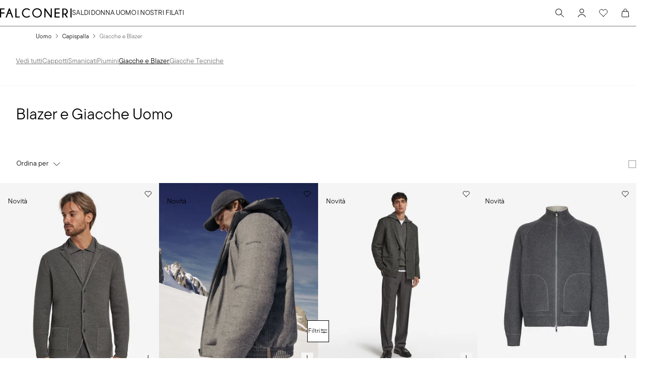

--- FILE ---
content_type: image/svg+xml
request_url: https://caas.production.calzedonia.coremedia.cloud/caas/v1/media/6811102/data/75f953bdb192b98afb786af6fa607b40/facebook.svg
body_size: 82
content:
<svg width="16" height="17" viewBox="0 0 16 17" fill="none" xmlns="http://www.w3.org/2000/svg">
<path d="M9.22501 9.85481H10.975L11.675 7.05481H9.22501V5.65481C9.22501 4.93381 9.22501 4.25481 10.625 4.25481H11.675V1.90281C11.4468 1.87271 10.5851 1.80481 9.67511 1.80481C7.77461 1.80481 6.42501 2.96471 6.42501 5.09481V7.05481H4.32501V9.85481H6.42501V15.8048H9.22501V9.85481Z" fill="black"/>
</svg>


--- FILE ---
content_type: application/javascript; charset=utf8
request_url: https://www.falconeri.com/mobify/bundle/470/pages-product-list.js
body_size: 12033
content:
"use strict";(self.__LOADABLE_LOADED_CHUNKS__=self.__LOADABLE_LOADED_CHUNKS__||[]).push([[7928],{14207:(e,t,r)=>{r.d(t,{A:()=>g});var n=r(77810),a=r(54752),l=r(75826),o=r.n(l),i=r(34692),c=r(83877),s=r(95761),u=r(4026),d=r(73448),p=r(56516);const m=n.memo(function(e){var t,r,l;const{category:o,productSearch:m,searchQuery:g}=e,y=(0,p._)(),{formatMessage:f}=(0,i.A)(),{app:{sites:v=[]},customParams:h}=(0,u.getConfig)(),{buildUrl:b,locale:E}=(0,c.A)(),O=`https://${h.currentHost}/${E.alias}`,S=[(null==o?void 0:o.c_seoUrlPathname)||(null==o?void 0:o.seoUrlPathname),(null==o?void 0:o.id)||(null==o?void 0:o.cgid),null==o?void 0:o.c_categoryPath].some(e=>"string"==typeof e&&e.toLowerCase().includes("bytype"));return n.createElement(a.m,{key:o?o.id:g},n.createElement("link",{rel:"preconnect",href:y}),n.createElement("link",{rel:"preconnect",href:h.bffUrl}),(0,s.X0)((null==m||null===(t=m.hits)||void 0===t?void 0:t.length)>0?null==m||null===(r=m.hits[0])||void 0===r?void 0:r.c_pageMetaTagRule:[],null!=o&&o.pageTitle?o.pageTitle:(0,s.Hr)(null==o?void 0:o.c_breadCrumbs),null!=o&&o.pageDescription?o.pageDescription:f(d.QY),O,b),S&&n.createElement("meta",{name:"robots",content:"noindex, follow"}),(null==o?void 0:o.pageKeywords)&&n.createElement("meta",{name:"keywords",content:o.pageKeywords}),null==o||null===(l=o.c_alternatePages)||void 0===l?void 0:l.map(e=>{e.lang=e.lang.replace("_","-");let t=e.url.match(/https:\/\/[a-zA-Z0-9-./]*\/(falconeri-.{2})\/.*/),r=v.find(e=>e.id===t[1]),a=null==r?void 0:r.alias,l=null==r?void 0:r.l10n.supportedLocales.find(t=>t.id===e.lang),o=null!=l&&l.alias?l.alias.toLowerCase():"";if(!o)return;let i=(null==r?void 0:r.l10n.defaultLocale)!==(null==l?void 0:l.id)&&a?a+"/"+o:o;if(!i)return;let c=e.url.replace(/https:\/\/[a-zA-Z0-9-./]*\/falconeri-.{2}\/(.*)/,`https://${h.currentHost}/${i}/$1`);return n.createElement("link",{rel:"alternate",hrefLang:e.lang,href:c,key:e.lang})}))},(e,t)=>{var r,n;return(null===(r=e.category)||void 0===r?void 0:r.id)===(null===(n=t.category)||void 0===n?void 0:n.id)&&e.searchQuery===t.searchQuery});m.propTypes={category:o().object,productSearch:o().object,searchQuery:o().string},m.getTemplateName=()=>"product-list-helmet";const g=m},16515:(e,t,r)=>{r.d(t,{A:()=>C});var n=r(77810),a=r(75826),l=r.n(a),o=r(59146),i=r(38869),c=r(68175),s=r(64180),u=r(77182),d=r(96182),p=r(21052);function m(e,t){var r=Object.keys(e);if(Object.getOwnPropertySymbols){var n=Object.getOwnPropertySymbols(e);t&&(n=n.filter(function(t){return Object.getOwnPropertyDescriptor(e,t).enumerable})),r.push.apply(r,n)}return r}function g(e){for(var t=1;t<arguments.length;t++){var r=null!=arguments[t]?arguments[t]:{};t%2?m(Object(r),!0).forEach(function(t){(0,c.A)(e,t,r[t])}):Object.getOwnPropertyDescriptors?Object.defineProperties(e,Object.getOwnPropertyDescriptors(r)):m(Object(r)).forEach(function(t){Object.defineProperty(e,t,Object.getOwnPropertyDescriptor(r,t))})}return e}const y=({category:e,productSearchResult:t})=>{var r,a,l,i;const[c,m]=(0,n.useState)("gridLayout"),y=(0,u.o)("Longform",{variant:c}),f=(0,d.A)({base:!1,lg:!0}),v=!!(null!=e&&e.c_seoTextCategoryPageTitle||null!=e&&e.name),h=!(null==t||null===(r=t.hits)||void 0===r||null===(a=r[0])||void 0===a||!a.c_seo);let b=0,E=0;return(0,n.useLayoutEffect)(()=>{const e=document.querySelector(".ca-toggle-button-container"),t=document.querySelectorAll(".ca-expandable .cell.large-6");if(e){if(m("singleColumn"),t&&t.length>2){for(let e=0;e<2;e++)b+=t[e].getBoundingClientRect().height;for(let e=0;e<t.length;e++)E+=t[e].getBoundingClientRect().height;b+=32,E+=32*(t.length-1)}document.querySelector(".ca-expandable").style.height=b+"px"}else h||m("singleColumn");const r=document.querySelector(".ca-toggle-button-expand"),n=document.querySelector(".ca-toggle-button-collapse");r&&(r.classList.remove("hide"),n.classList.add("hide"),r.addEventListener("click",function(){document.querySelector(".ca-expandable").style.height=E+"px",n.classList.remove("hide"),r.classList.add("hide")}),n.addEventListener("click",function(){document.querySelector(".ca-expandable").style.height=b+"px",r.classList.remove("hide"),n.classList.add("hide")}))},[c,f,t]),e||t?n.createElement(n.Fragment,null,n.createElement(o.a,(0,s.A)({as:"section","aria-labelledby":v?"seo-longform-collection-title":void 0,className:"seo-longform-collection"},y.outerContainer,{"data-testid":"seo-longform-from-content"}),n.createElement(o.a,y.singleLayoutBox,n.createElement(o.a,y.introContent,v&&n.createElement(p.E,(0,s.A)({as:"h2",id:"seo-longform-collection-title",className:"category-title"},y.introTitle,{"data-testid":"seo-longform-from-content-title"}),(null==e?void 0:e.c_seoTextCategoryPageTitle)||(null==e?void 0:e.name)),(null==e?void 0:e.description)&&n.createElement(p.E,(0,s.A)({className:"category-description"},y.introDescription,{"data-testid":"seo-longform-from-content-description"}),null==e?void 0:e.description)),h&&n.createElement(o.a,{"data-testid":"seo-longform-from-content-details",__css:g(g({},y.detailsGridContent),y.details),dangerouslySetInnerHTML:{__html:null==t||null===(l=t.hits)||void 0===l||null===(i=l[0])||void 0===i?void 0:i.c_seo}})))):null},f=y;y.propTypes={category:l().object,productSearchResult:l().object};var v=r(54752),h=r(9e4),b=r(59557),E=r(60115),O=r(77397);function S(e,t){var r=Object.keys(e);if(Object.getOwnPropertySymbols){var n=Object.getOwnPropertySymbols(e);t&&(n=n.filter(function(t){return Object.getOwnPropertyDescriptor(e,t).enumerable})),r.push.apply(r,n)}return r}function A(e){for(var t=1;t<arguments.length;t++){var r=null!=arguments[t]?arguments[t]:{};t%2?S(Object(r),!0).forEach(function(t){(0,c.A)(e,t,r[t])}):Object.getOwnPropertyDescriptors?Object.defineProperties(e,Object.getOwnPropertyDescriptors(r)):S(Object(r)).forEach(function(t){Object.defineProperty(e,t,Object.getOwnPropertyDescriptor(r,t))})}return e}const P=({productSearchResult:e})=>{const t=(0,u.V)("FaqAccordion"),[r,a]=(0,n.useState)(!1);let l=[],i="";const c=[],[d,m]=(0,n.useState)({"@context":"http://schema.org","@type":"FAQPage"});return(0,n.useEffect)(()=>{const e=document.querySelector(".ca-faq-title");e&&(i=e.innerText);const t=document.querySelector(".ca-faq-section");if(t){t.style.display="none";const e=document.querySelectorAll(".ca-faq-section .accordion-item .accordion-title"),o=document.querySelectorAll(".ca-faq-section .accordion-item .accordion-content");for(let t=0;t<e.length;t++){var r,n;l.push({id:"faqAccordion-"+t,title:e[t].innerHTML,content:o[t].innerHTML});let a="";o[t].querySelectorAll("p").forEach(e=>{a+=(null==e?void 0:e.innerText)+" "}),c.push({"@type":"Question",name:null===(r=e[t].querySelector(".accordion-title-cell"))||void 0===r?void 0:r.innerText,acceptedAnswer:{"@type":"Answer",text:null===(n=a)||void 0===n?void 0:n.trim()}})}m(e=>A(A({},e),{},{mainEntity:c})),a({array:l,title:i})}},[e]),!1!==r&&n.createElement(o.a,{as:"section","aria-labelledby":"faq-title","data-testid":"plp-faq-accordion"},n.createElement(v.m,null,n.createElement("script",{type:"application/ld+json"},JSON.stringify(d,null,2))),n.createElement(b.A,{variant:"faq_accordion"},n.createElement(h.E,t.container,n.createElement(p.E,(0,s.A)({as:"div",id:"faq-title"},t.title),r.title),n.createElement(E.A,{data:r.array,variant:"faq",renderItem:e=>n.createElement(O.A,{key:e.id,title:e.title,variant:"text",titleAsType:"div",variantIcon:"default",panelData:e.content})}))))},_=P;P.propTypes={productSearchResult:l().object};const w=({coreMediaContent:e,category:t,productSearchResult:r})=>{const a=(0,n.useMemo)(()=>{var t,r,n;return null==e||null===(t=e.content)||void 0===t||null===(r=t.categoryAugmentationBySegment)||void 0===r||null===(n=r.grid)||void 0===n?void 0:n.placements.find(e=>"seo-placement"===e.name)},[]),l=(0,n.useMemo)(()=>(null==a?void 0:a.items.length)>0,[]);return n.createElement(n.Fragment,null,l?n.createElement(o.a,{as:"section","aria-labelledby":"section-title","data-testid":"longform"},n.createElement(i.A,{content:e,placement:"seo-placement"})):n.createElement(n.Fragment,null,n.createElement(f,{category:t,productSearchResult:r}),n.createElement(_,{productSearchResult:r})))},C=w;w.propTypes={coreMediaContent:l().object,category:l().object,productSearchResult:l().object}},51405:(e,t,r)=>{r.d(t,{A:()=>o});var n=r(77810),a=r(7195),l=r(22725);const o=({isSearch:e=null,categoryBreadCrumb:t=[],customer:r={},basket:o={},wishListTotalItems:i=null,category:c={}})=>{const[s,u]=(0,n.useState)(!0),d=!!(0,l.gw)("wSetup"),{analyticsWebEventWSetup:p,analyticsUpdateWebEventWSetup:m}=(0,a.A)(),g=t.length>0;return(0,n.useEffect)(()=>{(s||!d)&&(e||g)&&r&&o&&void 0!==i?(p({customer:r,categoryTree:t,basket:o,wishListTotalItems:i}),u(!1)):d&&g&&m({categoryTree:t})},[e,c,null==r?void 0:r.customerType,o,i,d]),{firstRenderWSetup:s,shouldSendAnalyticsEvent:e=>function(e,t){return!!e&&!t}(e,s)}}},96071:(e,t,r)=>{r.r(t),r.d(t,{default:()=>yt});var n=r(64180),a=r(68175),l=r(28407),o=r(18801),i=r(77810),c=r(75826),s=r.n(c),u=r(80243),d=r(64965),p=r(41863),m=r(4026),g=r(18965),y=r(77182),f=r(96182),v=r(59146),h=r(21052),b=r(10551),E=r(51405),O=r(28447),S=r(34692),A=r(79637),P=r(28137),_=r(12375),w=r(58059),C=r(60115),T=r(77397),j=r(7195),L=r(46686);function I(e,t){var r=Object.keys(e);if(Object.getOwnPropertySymbols){var n=Object.getOwnPropertySymbols(e);t&&(n=n.filter(function(t){return Object.getOwnPropertyDescriptor(e,t).enumerable})),r.push.apply(r,n)}return r}function k(e){for(var t=1;t<arguments.length;t++){var r=null!=arguments[t]?arguments[t]:{};t%2?I(Object(r),!0).forEach(function(t){(0,a.A)(e,t,r[t])}):Object.getOwnPropertyDescriptors?Object.defineProperties(e,Object.getOwnPropertyDescriptors(r)):I(Object(r)).forEach(function(t){Object.defineProperty(e,t,Object.getOwnPropertyDescriptor(r,t))})}return e}const R=({refinements:e,selectedOptions:t=[],setSelectedOptions:r,manageRefinementValues:n,showLoyaltyContent:a})=>{const{analyticsEventSearchFilterRemoveItem:l}=(0,j.A)(),o=null==e?void 0:e.some(e=>"c_isClub"===(null==e?void 0:e.attributeId)),c=e=>{const r=null==t?void 0:t.findIndex(t=>t.attributeId===e),n=-1!==r?t[r].values:[];if(n)return n.map(e=>e).join(", ")},s=(e,t)=>{var a;r((r=[])=>{const n=null==r?void 0:r.findIndex(e=>e.attributeId===t),o=-1!==n?r[n].values:[];if(-1!==n)if(o.includes(e)){const i=null==o?void 0:o.filter(t=>t!==e);a=0===i.length?r.filter((e,t)=>t!==n):r.map((e,t)=>t===n?k(k({},e),{},{values:i}):e),l({action:L.el.REMOVE,category:t,filter:e})}else a=r.map((t,r)=>r===n?k(k({},t),{},{values:[...o,e]}):t);else a=[...r,{attributeId:t,values:[e]}];return a}),n(a),u(a,t)},u=(e,t)=>{document.querySelectorAll('input[type="checkbox"]').forEach(r=>{(null==e?void 0:e.some(e=>e.attributeId===t&&e.values.includes(r.value)))?r.setAttribute("checked",""):r.removeAttribute("checked")})},d=e=>e.replaceAll(" ","-").toLowerCase();return i.createElement(i.Fragment,null,i.createElement(C.A,{variant:"filters_list",data:e,"data-testid":"refinement-filters-list",renderItem:e=>{var t;const r=(null==e||null===(t=e.values)||void 0===t?void 0:t.length)>10?2:1;return i.createElement(i.Fragment,{key:null==e?void 0:e.attributeId},"c_isClub"!=(null==e?void 0:e.attributeId)?i.createElement(T.A,{key:null==e?void 0:e.attributeId,title:null==e?void 0:e.label,titleAsType:"h2",itemPreview:c(null==e?void 0:e.attributeId),variantIcon:"plus",panelLayout:"grid",panelLayoutGridColumns:r,panelData:null==e?void 0:e.values,panelRenderItem:t=>i.createElement(i.Fragment,{key:t.label},i.createElement(w.S,{id:`checkbox-filter-${d(t.label)}`,name:d(t.label),value:t.label,autoComplete:"off",onChange:()=>s(t.label,null==e?void 0:e.attributeId),"data-testid":`refinement-filter-${null==e?void 0:e.attributeId}`},t.value))}):null)}}),a&&o&&i.createElement(w.S,{id:"checkbox-filter-club",name:"filter-club",variant:"filters_list",value:"Falconeri Club Exclusives",isChecked:t&&(null===(m=t.find(e=>"c_isClub"===e.attributeId))||void 0===m?void 0:m.values.includes("true"))||!1,autoComplete:"off",onChange:()=>s("true","c_isClub")},i.createElement(p.A,{id:"filters.falconeri.club.exclusives",defaultMessage:[{type:0,value:"Falconeri Club Exclusives"}]})));var m},x=R;R.propTypes={refinements:s().array,selectedOptions:s().array,setSelectedOptions:s().func,manageRefinementValues:s().func,showLoyaltyContent:s().bool};const D=({handleApplyFilters:e,handleResetFilters:t})=>i.createElement(i.Fragment,null,i.createElement(P.$,{variant:"primary_button_outline_black",onClick:e,"data-testid":"apply-filters"},i.createElement(p.A,{defaultMessage:[{type:0,value:"Apply filters"}],id:"drawer.refinement.footer.filters.apply"})),i.createElement(P.$,{variant:"secondary_button_black_14",onClick:t,"data-testid":"reset-all"},i.createElement(p.A,{defaultMessage:[{type:0,value:"Reset all"}],id:"drawer.refinement.footer.filters.reset"}))),F=D;D.propTypes={handleApplyFilters:s().func,handleResetFilters:s().func};var M=r(536),$=r(83877),U=r(1714);var q=r(59661),V=r(73448);function B(e,t){var r=Object.keys(e);if(Object.getOwnPropertySymbols){var n=Object.getOwnPropertySymbols(e);t&&(n=n.filter(function(t){return Object.getOwnPropertyDescriptor(e,t).enumerable})),r.push.apply(r,n)}return r}function z(e){for(var t=1;t<arguments.length;t++){var r=null!=arguments[t]?arguments[t]:{};t%2?B(Object(r),!0).forEach(function(t){(0,a.A)(e,t,r[t])}):Object.getOwnPropertyDescriptors?Object.defineProperties(e,Object.getOwnPropertyDescriptors(r)):B(Object(r)).forEach(function(t){Object.defineProperty(e,t,Object.getOwnPropertyDescriptor(r,t))})}return e}const N={parseBooleans:!0,parseNumbers:!0},W=(e=V.mJ,t=!0)=>{const{search:r}=(0,d.zy)();return e.limit=V.SP,[z(z({},e),H(r.substring(1),t)),{stringify:G,parse:H}]},G=e=>{let t=z({},e);return delete t._refine,t.refine=Object.keys(t.refine).map(e=>q.stringify({[e]:t.refine[e]},{arrayFormat:"separator",arrayFormatSeparator:"|",encode:!1})),t=q.stringify(t),t},H=(e,t=!0)=>{const r=q.parse(e,N);return r.refine=Array.isArray(r.refine)?r.refine:[r.refine].filter(Boolean),t&&(r._refine=r.refine,r.refine=r.refine.reduce((e,t)=>z(z({},e),q.parse(t,z(z({},N),{},{parseNumbers:!1,arrayFormat:"separator",arrayFormatSeparator:"|"}))),{})),r};var Q=r(41676),K=r(684);function X(e,t){var r=Object.keys(e);if(Object.getOwnPropertySymbols){var n=Object.getOwnPropertySymbols(e);t&&(n=n.filter(function(t){return Object.getOwnPropertyDescriptor(e,t).enumerable})),r.push.apply(r,n)}return r}function Z(e){for(var t=1;t<arguments.length;t++){var r=null!=arguments[t]?arguments[t]:{};t%2?X(Object(r),!0).forEach(function(t){(0,a.A)(e,t,r[t])}):Object.getOwnPropertyDescriptors?Object.defineProperties(e,Object.getOwnPropertyDescriptors(r)):X(Object(r)).forEach(function(t){Object.defineProperty(e,t,Object.getOwnPropertyDescriptor(r,t))})}return e}const J=({isOpen:e,onClose:t,refinements:r,selectedRefinementValues:n,isSearch:a,categorySeoUrlPathname:l})=>{const[o,c]=(0,i.useState)([]),[s,u]=(0,i.useState)(""),[m,g]=(0,i.useState)(!1),[y,{stringify:v}]=W(),h=(0,d.g)(),b=(()=>{const e=(0,d.W6)(),{site:t,locale:r,buildUrl:n}=(0,$.A)();return(0,i.useCallback)((t,r="push",...a)=>{const l=n((0,U.zo)(t));e[r]("/"===t?"/":l,...a)},[r,t])})(),{analyticsEventSearchFilter:E}=(0,j.A)(),O=(0,Q.A)(),{localeAliasUpperCase:S}=(0,K._)(),A="UK"===S?"GB":S;(0,i.useEffect)(()=>{O.getCustomPreference("countriesWithoutLoyalty").then(e=>{const t=void 0===JSON.parse(e||{})[A];g(t)})},[]);const P=(0,f.A)({base:!1,lg:!0}),_=()=>{const e=Z(Z({},y),{},{refine:[]}),t=a?`/search?${v(e)}`:`${l}?${v(e)}`;b(t),u("")};return i.createElement(M.A,{id:"plp-refinement-filter",variant:"filters",isFullHeight:!!P,placement:P?"right":"bottom",isOpen:e,onClose:t,title:i.createElement(p.A,{defaultMessage:[{type:0,value:"Filtri"}],id:"drawer.refinements.title"}),body:i.createElement(x,{refinements:r,manageRefinementValues:e=>{const t=Z({},y);delete t.offset;const r={};e.forEach(e=>{r[e.attributeId]=e.values,t.refine=r});const n=`?${v(t)}`,o=a?`/search${n}`:l?`${l}${n}`:`/category/${h.categoryId}${n}`;u(o)},selectedRefinementValues:n,selectedOptions:o,setSelectedOptions:c,showLoyaltyContent:m}),footer:i.createElement(F,{handleApplyFilters:()=>{const e=o.map(e=>e.attributeId),r=o.map(e=>e.values);E({action:L.el.SELECT,category:e,filter:r}),o.length>0?b(s):_(),t()},handleResetFilters:()=>{E({action:L.el.REMOVE_ALL_FILTERS,category:o}),c(),_(),t()}})})},Y=J;J.propTypes={isOpen:s().bool,onClose:s().func,refinements:s().array,selectedRefinementValues:s().oneOfType([s().array,s().object]),isSearch:s().bool,categorySeoUrlPathname:s().string};const ee=({refinements:e,selectedRefinementValues:t,isSearch:r,categorySeoUrlPathname:a})=>{const{isOpen:l,onOpen:o,onClose:c}=(0,A.j)(),s=(0,y.V)("RefinementButton"),{formatMessage:u}=(0,S.A)();(0,i.useEffect)(()=>{const e=document.querySelector("#promo-strip-multipages");l?e&&e.classList.add("low_zIndex"):e&&e.classList.remove("low_zIndex")},[l]);const d=u({defaultMessage:[{type:0,value:"Filtri"}],id:"button.refinement.label"});return e&&0!==e.length?i.createElement(i.Fragment,null,i.createElement(P.$,(0,n.A)({variant:"filters_sticky","aria-label":d,rightIcon:i.createElement(_.A,{name:"filters",size:16})},s.button,{onClick:o,"data-testid":"plp-refinement-button"}),d),i.createElement(Y,{isOpen:l,onClose:c,refinements:e,selectedRefinementValues:t,isSearch:r,categorySeoUrlPathname:a})):null},te=ee;ee.propTypes={refinements:s().array,selectedRefinementValues:s().oneOfType([s().array,s().object]),isSearch:s().bool,categorySeoUrlPathname:s().string};var re=r(72176),ne=r(16838),ae=r(98725);const le=({categories:e})=>{const t=(0,y.V)("CategoryStrip"),{analyticsEventSearchFilterCategory:r}=(0,j.A)(),{buildUrl:a}=(0,$.A)();if(!e||0===e.length)return null;const l=(e,t)=>{const r=e||encodeURI(`/category/${t}`);return a(r)},o=null==e?void 0:e.map(({displayValue:e,c_seoUrlPathname:a,id:o,selected:c})=>{const s=c;return i.createElement(re.ck,(0,n.A)({key:e},t.list_item,{"data-testid":"categories-strip-list-item"}),i.createElement(ae.A,{to:l(a,o),label:e,variant:"category_strip",color:s?"text.text-black":"text.text-grey",onClick:()=>{r({category:e})}}),s&&i.createElement(ne.s,{as:"span"},i.createElement(p.A,{defaultMessage:[{type:0,value:"Opzione selezionata"}],id:"footer.modal.option.selected"})))});return i.createElement(v.a,(0,n.A)({as:"section"},t.container,{"data-testid":"categories-strip"}),i.createElement(ne.s,{as:"p",id:"title"},i.createElement(p.A,{defaultMessage:[{type:0,value:"Scegli una categoria"}],id:"category.strip.accessible.title"})),e.length>0?i.createElement(re.B8,(0,n.A)({"aria-labelledby":"title"},t.list,{className:"scrollbar-hidden",tabIndex:0}),o):null)},oe=le;le.propTypes={categories:s().array};var ie=r(67234);const ce=({children:e})=>{const t=(0,y.o)("GridStrip");return i.createElement(v.a,(0,n.A)({},t.container,{className:"gridStrip"}),i.createElement(ie.s,t.controls,e))},se=ce;ce.propTypes={children:s().node};var ue=r(69756),de=r(770),pe=r(34927),me=r(70895),ge=r(70273);const ye=({label:e,defaultValue:t,optionsGroup:r,onChange:n})=>{if(!r||0===r.length)return null;const a=null==r?void 0:r.map(({id:e,label:t})=>i.createElement(ue.k,{key:e,value:e,icon:i.createElement(_.A,{name:"check"})},t));return i.createElement(de.W,{id:"order-dropdown-desktop",variant:"order_by"},({isOpen:r})=>i.createElement(i.Fragment,null,i.createElement(pe.I,{as:P.$,rightIcon:r?i.createElement(_.A,{name:"chevron_up",size:16}):i.createElement(_.A,{name:"chevron_down",size:16}),variant:"order_by_menu_button"},e),i.createElement(me.c,{motionProps:{initial:{opacity:0,scale:1},animate:{opacity:1,scale:1},exit:{opacity:0,scale:1},transition:{duration:0}}},i.createElement(ge.i,{defaultValue:t,type:"radio",onChange:e=>n(e)},a))))},fe=ye;ye.propTypes={label:s().string,defaultValue:s().string,optionsGroup:s().array,onChange:s().func};var ve=r(28156),he=r(83609),be=r(44075),Ee=r(5444),Oe=r(1194),Se=r(95323);const Ae=({label:e,optionsGroup:t,defaultValue:r,onChange:n})=>{const a=(0,y.o)("GridStrip"),{isOpen:l,onOpen:o,onClose:c}=(0,A.j)(),s=null==t?void 0:t.map(({id:e,label:t})=>i.createElement(P.$,{key:e,id:e,variant:"order_by",color:r===e?"text.text-black":"text.text-grey",rightIcon:r===e?i.createElement(_.A,{name:"check"}):null,onClick:e=>{n(e.target.id),c()}},t));return t&&0!==t.length?i.createElement(i.Fragment,null,i.createElement(P.$,{variant:"order_by_menu_button",rightIcon:i.createElement(_.A,{name:l?"chevron_up":"chevron_down",size:16}),onClick:o,"data-testid":"order-dropdown-mobile"},e),i.createElement(ve._s,{variant:"order_by",placement:"bottom",placementVariant:"bottom",onClose:c,isOpen:l,id:"order-dropdown-mobile-drawer"},i.createElement(he.m,null),i.createElement(be.z,null,i.createElement(Ee.r,null,e),i.createElement(Oe.s,null),i.createElement(Se.c,null,i.createElement(ie.s,a.options_group,s))))):null},Pe=Ae;Ae.propTypes={label:s().string,defaultValue:s().string,optionsGroup:s().array,onChange:s().func},r(33283),r(32966),r(73061);var _e=r(5248);const we=({sortingOptions:e=[]})=>{const t=(0,f.A)({base:!1,md:!0}),[r,n]=(0,i.useState)(null),a=(0,d.W6)(),l=(({options:e=[]})=>{const t=(0,d.zy)();return(0,i.useMemo)(()=>(0,U.ct)(`${t.pathname}${t.search}`,"sort",e.map(({id:e})=>e),{offset:0}),[t.pathname,t.search,e])})({options:e}),{formatMessage:o}=(0,S.A)(),{analyticsEventGeneric:c}=(0,j.A)(),s=o({defaultMessage:[{type:0,value:"Order by"}],id:"order.by.label"});function u(t){var r,o;n(t),c({eventID:"18",eventName:"listing_sort_by",params:{type:(0,_e.LK)(t)}});const i=(s=t,null==e?void 0:e.findIndex(e=>(null==e?void 0:e.id)===s));var s;-1!==i&&a.replace(l[i],{position:null==a||null===(r=a.location)||void 0===r||null===(o=r.state)||void 0===o?void 0:o.position})}return e&&0!==e.length?i.createElement(v.a,{"data-testid":"order-dropdown"},t?i.createElement(fe,{label:s,defaultValue:r,optionsGroup:e,onChange:u}):i.createElement(Pe,{label:s,defaultValue:r,optionsGroup:e,onChange:u})):null},Ce=we;we.propTypes={sortingOptions:s().array};var Te=r(77176),je=r(75790);const Le=[{value:"1",label:"single"},{value:"2",label:"double"},{value:"3",label:"triple"},{value:"4",label:"full"},{value:"8",label:"max"}],Ie=({viewOptions:e=Le,setGridLayout:t})=>{const r=(0,y.o)("GridStrip"),a=(0,f.A)({base:!1,md:!0}),{formatMessage:l}=(0,S.A)(),o=e.map(({value:e,label:o})=>{let c=!1;return a?"1"!==e&&"3"!==e||(c=!0):"4"!==e&&"8"!==e||(c=!0),c?null:i.createElement(Te.K,(0,n.A)({key:e,id:e},r.iconButton,{"aria-label":(s=e,l({id:"grid_selection.view_options",defaultMessage:[{type:0,value:"View products in "},{type:6,value:"option",options:{one:{value:[{type:7},{type:0,value:" column"}]},other:{value:[{type:7},{type:0,value:" columns"}]}},offset:0,pluralType:"cardinal"}]},{option:s})),icon:i.createElement(_.A,{name:`grid_x${e}`,size:16,color:"currentColor"}),onClick:()=>(e=>{t(e)})(o)}));var s});return e&&0!==(null==e?void 0:e.length)?i.createElement(je.e,(0,n.A)({variant:"icon_button"},r.group_container),o):null},ke=Ie;Ie.propTypes={viewOptions:s().array,setGridLayout:s().func};var Re=r(42657),xe=r(87275),De=r(12609);const Fe=({totalProducts:e,limitPerPage:t,currentURL:r="",urls:a,gridLayout:l})=>{const o=(0,y.V)("Pagination"),c=(0,d.W6)(),[s]=W(),{formatMessage:u}=(0,S.A)(),p={NEXT:u({id:"pagination.next.page.label",defaultMessage:[{type:0,value:"Pagina successiva"}]}),PREVIOUS:u({id:"pagination.previous.page.label",defaultMessage:[{type:0,value:"Pagina precedente"}]}),RESULTS:u({id:"pagination.results.label",defaultMessage:[{type:6,value:"totalProducts",options:{one:{value:[{type:0,value:"risultato"}]},other:{value:[{type:0,value:"risultati"}]}},offset:0,pluralType:"cardinal"}]},{totalProducts:e})},m=s.start?Math.floor(s.start/t+1):1,g=Math.ceil(e/t)||0,f=1===m,v=m===g,b=`${m}/${g}`,E=`${e} ${p.RESULTS}`,O=a.indexOf(r)>0?a.indexOf(r):0,A=a[O-1]||r,P=a[O+1];(0,i.useEffect)(()=>{if(l){const e=new URL(r,window.location.origin);if(""===e.search||void 0===s.start)return;const n=parseInt(s.start/t,10)*t,a="triple"===l?15:"max"===l?40:20;e.searchParams.set("start",0===s.start?0:n),e.searchParams.set("sz",a),c.push(e.pathname+e.search)}},[l]);const w=()=>{window.scrollTo(0,0)};return 0===e||null==e?null:i.createElement(ie.s,(0,n.A)({},o.container,{"data-testid":"pagination"}),i.createElement(h.E,(0,n.A)({},o.results,{"data-testid":"pagination-results"}),E),0!==g?i.createElement(De.z,(0,n.A)({as:"nav","aria-label":"pagination"},o.nav,{"data-testid":"pagination-control"}),i.createElement(re.B8,o.list,i.createElement(re.ck,null,i.createElement(Te.K,{as:xe.Link,href:A||r,to:A||r,isDisabled:f,id:"previous",variant:"icon_button_black",icon:i.createElement(_.A,{name:"chevron_left",size:16,color:"currentColor"}),"aria-label":p.PREVIOUS,"aria-disabled":f,"data-testid":"pagination-button-previous",onClick:e=>w()})),i.createElement(re.ck,null,i.createElement(h.E,(0,n.A)({},o.counter,{"data-testid":"pagination-counter"}),b)),i.createElement(re.ck,null,i.createElement(Te.K,{as:xe.Link,href:P||r,to:P||r,isDisabled:v,id:"next",variant:"icon_button_black",icon:i.createElement(_.A,{name:"chevron_right",size:16,color:"currentColor"}),"aria-label":p.NEXT,"aria-disabled":v,"data-testid":"pagination-button-next",onClick:e=>w()})))):null)},Me=Fe;Fe.propTypes={totalProducts:s().number,limitPerPage:s().number,offsetPage:s().number,setOffsetPage:s().func,currentURL:s().string,urls:s().array,gridLayout:s().string};var $e=r(16515),Ue=r(38869),qe=r(83285),Ve=r(49181),Be=r(45680),ze=r(14207),Ne=r(90031),We=r(62241),Ge=r(85535),He=r(75687),Qe=r(9126),Ke=r(90728),Xe=r(49375);function Ze(e,t){var r=Object.keys(e);if(Object.getOwnPropertySymbols){var n=Object.getOwnPropertySymbols(e);t&&(n=n.filter(function(t){return Object.getOwnPropertyDescriptor(e,t).enumerable})),r.push.apply(r,n)}return r}const Je=(e,t)=>{const[r,n]=e.split("?"),a=new URLSearchParams(n);Ye(a,t);const l=a.toString().replace(/=&/g,"&").replace(/=$/,"");return`${r}${Array.from(l).length>0?`?${l}`:""}`},Ye=(e,t)=>{Object.entries(t).forEach(([t,r])=>{r||0===r?e.set(t,r):e.delete(t)})};var et=r(29188),tt=r(42827),rt=r(72592),nt=r(96817),at=r(2219);const lt=["_refine"],ot=["_refine"];function it(e,t){var r=Object.keys(e);if(Object.getOwnPropertySymbols){var n=Object.getOwnPropertySymbols(e);t&&(n=n.filter(function(t){return Object.getOwnPropertyDescriptor(e,t).enumerable})),r.push.apply(r,n)}return r}function ct(e){for(var t=1;t<arguments.length;t++){var r=null!=arguments[t]?arguments[t]:{};t%2?it(Object(r),!0).forEach(function(t){(0,a.A)(e,t,r[t])}):Object.getOwnPropertyDescriptors?Object.defineProperties(e,Object.getOwnPropertyDescriptors(r)):it(Object(r)).forEach(function(t){Object.defineProperty(e,t,Object.getOwnPropertyDescriptor(r,t))})}return e}const st=i.memo(qe.A),ut=["c_isNew"];let dt=!0;const pt=(0,u.default)({resolved:{},chunkName:()=>"landing-page-template",isReady(e){const t=this.resolve(e);return!0===this.resolved[t]&&!!r.m[t]},importAsync:()=>r.e(5335).then(r.bind(r,12611)),requireAsync(e){const t=this.resolve(e);return this.resolved[t]=!1,this.importAsync(e).then(e=>(this.resolved[t]=!0,e))},requireSync(e){const t=this.resolve(e);return r(t)},resolve:()=>12611}),mt=({isSearch:e,customer:t,breadcrumbReversed:r,searchQuery:n,categoryId:a})=>{const{data:l}=(0,He.MX)(),{totItems:o}=(0,He.sA)();return(0,E.A)({isSearch:e,customer:t,basket:l,wishListTotalItems:o,categoryBreadCrumb:r,viewEventParam:a??"search"+n}),null};mt.propTypes={isSearch:s().bool.isRequired,customer:s().object,breadcrumbReversed:s().array,searchQuery:s().string,categoryId:s().string};const gt=()=>i.createElement(v.a,{id:"margin-top-helper",mt:`${V.OV}px`,transition:`all ${V.HR}s ease`});gt.propTypes={coreMediaContentTopHeader:s().object};const yt=()=>{var e,t,c,s,E,S,A,P,_,w,C,T,j,I,k,R,x,D,F,M,q,B,z,N,G,H,Q;const[K,X]=(0,i.useState)(null),Z=(0,i.useRef)(null),J=(0,d.W6)();let Y=new Date;const ee=(0,y.o)("ProductList"),re=(0,d.g)(),{buildUrl:ne}=(0,$.A)(),ae=(0,Ge.A)(),le=(0,d.zy)(),{isOmnibusCountry:ie}=(0,Xe.A)(),{data:ce}=(0,Qe.J)(),[ue]=W(),{res:de}=(0,We.useServerContext)(),{viewScreenEvent:pe}=(0,nt.A)(L.$2.LISTING),{setPageInfo:me}=(0,tt.jt)(),ge=(0,u.default)({resolved:{},chunkName:()=>"temporary-template",isReady(e){const t=this.resolve(e);return!0===this.resolved[t]&&!!r.m[t]},importAsync:()=>r.e(2595).then(r.bind(r,11463)),requireAsync(e){const t=this.resolve(e);return this.resolved[t]=!1,this.importAsync(e).then(e=>(this.resolved[t]=!0,e))},requireSync(e){const t=this.resolve(e);return r(t)},resolve:()=>11463}),ye=new URLSearchParams(le.search);let fe=ye.get("q");const ve=ye.get("start"),he=!!fe;re.categoryId&&!re.urlSegment&&ue._refine.push(`cgid=${re.categoryId}`),ue._refine.push("price=(0.01..10000000)"),ue.start=ve||0,ue.offset=ve||0;const{_refine:be}=ue,Ee=(0,o.A)(ue,lt),{customParams:{isStaging:Oe}}=(0,m.getConfig)(),Se="undefined"!=typeof window,Ae=(0,i.useMemo)(()=>"triple"===K?15:"max"===K?40:20,[K]);ue.limit=Ae,Ee.limit=Ae;const{error:Pe,data:_e}=(0,Ne.useCategory)({parameters:{id:re.categoryId}},{enabled:!he&&!!re.categoryId&&!re.urlSegment}),we=["page","sort","q","limit","offset","page","_refine"];let Te={};Object.keys(ue).forEach(e=>{we.includes(e)&&(Te[e]=ue[e])});const je=(0,Ne.useCommerceApi)(),{getTokenWhenReady:Le}=(0,Ne.useAccessToken)(),{data:Ie,isFetching:xe,isPreviousData:De,refetch:Fe}=(0,et.I)(["categoryWithSeo",le.pathname,Te],(0,l.A)(function*(){var e,t;const r=(0,U.zo)(le.pathname);if(!r.endsWith("/"))return{};const n={authorization:`Bearer ${yield Le()}`};let a;try{a=yield je.shopperSeo.getUrlMapping({parameters:{urlSegment:r},headers:n})}catch(e){return{error:"410"}}if(null!==(e=a)&&void 0!==e&&e.statusCode&&a.destinationUrl)return{redirect:{destinationUrl:a.destinationUrl}};if("category"!==(null===(t=a)||void 0===t?void 0:t.resourceType))return{error:"410"};const{_refine:l}=Te,i=(0,o.A)(Te,ot),c=ct({refine:[`cgid=${a.resourceId}`,...l],expand:"none",c_category:a.resourceId},i),s=yield Promise.all([je.shopperProducts.getCategory({parameters:{id:a.resourceId},headers:n}),je.shopperSearch.productSearch({parameters:ct({},c),headers:n})]).catch(()=>[]);if(s.length<2)return{error:"410"};const[u,d]=s;return u.c_seoUrlPathname!==r?{redirect:{destinationUrl:u.c_seoUrlPathname}}:{category:u,productSearch:d}}),{keepPreviousData:!0,enabled:!he&&!!re.urlSegment,cacheTime:3e5,staleTime:3e5});let qe;_e&&(null===(e=Object.keys(_e))||void 0===e?void 0:e.length)>0&&(qe=_e);const He=(e,t,r)=>{if("undefined"==typeof window&&r)return r.status(t),void r.set("Location",encodeURI(e));if("undefined"!=typeof window){if(0===e.indexOf("http"))return void(window.location.href=e);J.push(e,{statusCode:t})}};if(re.urlSegment){if(null!=le&&le.pathname.endsWith("/")||He(le.pathname+"/",301,void 0!==de?de:null),null!=le&&le.search.endsWith("/")){const e=null==le?void 0:le.search,t=null!=e&&e.endsWith("/")?e.slice(0,-1):e;He(le.pathname+t,301,void 0!==de?de:null)}null!=Ie&&Ie.category?(re.categoryId=Ie.category.id,qe=null==Ie?void 0:Ie.category):null!=Ie&&Ie.redirect&&He(ne((0,U.zo)(Ie.redirect.destinationUrl))||Ie.redirect.destinationUrl,Ie.redirect.statusCode||301,void 0!==de?de:null)}const Ye=(0,i.useMemo)(()=>{var e,t,r,n,a;return null!==(e=qe)&&void 0!==e&&e.c_categoryRefinement&&0!==(null===(t=qe)||void 0===t||null===(r=t.c_categoryRefinement)||void 0===r?void 0:r.length)?[...null===(n=qe)||void 0===n?void 0:n.c_categoryRefinement.slice(-1),...null===(a=qe)||void 0===a?void 0:a.c_categoryRefinement.slice(0,-1)]:[]},[null===(t=qe)||void 0===t?void 0:t.c_categoryRefinement]),it=(0,i.useMemo)(()=>{var e,t,r;return null!==(e=qe)&&void 0!==e&&e.c_breadCrumbs&&0!==(null===(t=qe)||void 0===t||null===(r=t.c_breadCrumbs)||void 0===r?void 0:r.length)?[...qe.c_breadCrumbs].reverse():[]});let yt="",ft=!1;if(null!==(c=qe)&&void 0!==c&&c.c_temporaryTemplate){var vt,ht;const e=new Date(null===(vt=qe)||void 0===vt?void 0:vt.c_enableTemporaryTemplateFrom),t=new Date(null===(ht=qe)||void 0===ht?void 0:ht.c_enableTemporaryTemplateTo);Y>=e&&Y<=t&&(["catLandingTemporaryOne","catLandingTemporaryTwo","catLandingTemporaryThree"].includes(qe.c_temporaryTemplate)?ft=!0:yt=qe.c_temporaryTemplate)}const bt=(0,f.A)({base:!0,lg:!1}),Et=0===(null==ue?void 0:ue.start)||"0"===(null==ue?void 0:ue.start),Ot=yt||(null===(s=qe)||void 0===s?void 0:s.c_renderingTemplate)||null,St=(null==Ot?void 0:Ot.includes("FLC_editorialImageCardBanner"))||(null==Ot?void 0:Ot.includes("FLC_editorialHalfWidthBanner"))||(null==Ot?void 0:Ot.includes("FLC_editorialFullBanner")),At=null!=Ot&&Ot.includes("FLC_editorialFullBanner")?ue.limit-4:null!=Ot&&Ot.includes("FLC_editorialHalfWidthBanner")?ue.limit-2:null!=Ot&&Ot.includes("FLC_editorialImageCardBanner")?ue.limit-1:null!=Ot&&Ot.includes("FLC_giftsTemplate")?bt?ue.limit-10:ue.limit-8:ue.limit,Pt=Et?At:ue.limit;ue.limit="triple"===K?15:"max"===K?40:Pt,Ee.limit="triple"===K?15:"max"===K?40:Pt;let{data:_t,isFetching:wt,refetch:Ct}=(0,Ne.useProductSearch)({parameters:ct(ct({},Ee),{},{refine:be,offset:ve})},{keepPreviousData:!0,enabled:!re.urlSegment});null!=Ie&&Ie.productSearch&&(_t=Ie.productSearch),(0,i.useEffect)(()=>{"registered"===ce.customerType&&dt&&(dt=!1,re.urlSegment?Fe():Ct(),Ht())},[ce.customerType]),re.urlSegment&&(wt=xe);let Tt=null==Ie||null===(E=Ie.category)||void 0===E?void 0:E.c_countryActivation;const jt=!wt&&_t&&!(null!==(S=_t)&&void 0!==S&&S.hits),Lt=(!wt&&"410"===(null==Ie?void 0:Ie.error)||"disabled"===Tt)&&!he;if(null!==(A=_t)&&void 0!==A&&null!==(P=A.searchPhraseSuggestions)&&void 0!==P&&P.c_searchRedirect){var It;const{c_isRedirectDirect:e,c_searchRedirect:t,c_searchRedirectStatus:r}=(null===(It=_t)||void 0===It?void 0:It.searchPhraseSuggestions)||{};He(e?t:ne((0,U.zo)(t))||t,r||301,void 0!==de?de:null)}const{total:kt,sortingOptions:Rt,refinements:xt,selectedRefinements:Dt}=_t||{};let Ft=[];if(kt>0){const e="triple"===K?15:"max"===K?40:At,t="triple"===K?15:"max"===K?40:20,r=Math.ceil((kt-e)/t)+1;Ft=new Array(r).fill(0),Ft[1]=e;for(var Mt=2;Mt<Ft.length;Mt++)Ft[Mt]=Ft[Mt-1]+t}const $t=(({total:e=0,limit:t,query:r="start",startValues:n=[],extraParams:l={},hasBannerTemplate:o=!1})=>{const c=(0,d.zy)(),[s]=W(),u=t||s.limit;return(0,i.useMemo)(()=>{const i=Math.ceil(e/u),d=n.slice(0,i),p=((e="",t="",r=[],n={})=>r.map(r=>Je(e,function(e){for(var t=1;t<arguments.length;t++){var r=null!=arguments[t]?arguments[t]:{};t%2?Ze(Object(r),!0).forEach(function(t){(0,a.A)(e,t,r[t])}):Object.getOwnPropertyDescriptors?Object.defineProperties(e,Object.getOwnPropertyDescriptors(r)):Ze(Object(r)).forEach(function(t){Object.defineProperty(e,t,Object.getOwnPropertyDescriptor(r,t))})}return e}({[t]:r},n))))(`${c.pathname}${c.search}`,r,d,l);return o?p.map((e,r)=>{const n=0===r?t:s.limit;return Je(e,{sz:n})}):p},[c.pathname,c.search,u,e,o,n])})({total:kt,limit:"triple"===K?15:"max"===K?40:At,query:"start",startValues:Ft,extraParams:{sz:ue.limit},hasBannerTemplate:"triple"!==K&&"max"!==K&&St,gridLayout:K});(0,i.useEffect)(()=>{var e,t,r;let n="undefined"!=typeof document&&(null===(e=document.cookie.split(";"))||void 0===e||null===(t=e.filter(e=>0==e.trim().indexOf("_ga="))[0])||void 0===t||null===(r=t.trim())||void 0===r?void 0:r.split("=")[1]);Z.current=n},[]),null!==(_=_t)&&void 0!==_&&_.refinements&&(_t.refinements=_t.refinements.filter(({attributeId:e})=>!ut.includes(e)));const Ut=null==Pe||null===(w=Pe.response)||void 0===w?void 0:w.status;switch(Ut){case void 0:break;case 404:throw new at.HTTPNotFound("Category Not Found.");default:throw new at.HTTPError(`HTTP Error ${Ut} occurred.`)}de&&de.set("Cache-Control",`s-maxage=${2*V.kB}, stale-while-revalidate=${V.kB}`),(0,i.useEffect)(()=>{var e;(e=_t)&&(he?ae.sendViewSearch(fe,e):qe&&ae.sendViewCategory(qe,e))},[_t]);const{isPreview:qt}=(0,rt.$)(),Vt=Oe||qt||ye.get("preview");let Bt=ye.get("previewdate")||"";const{usid:zt}=(0,Ne.useUsid)(),Nt=(0,$.A)(),{data:Wt}=(0,Ne.useShopperContext)({parameters:{usid:zt,siteId:Nt.id}},{enabled:!!Vt&&Se});null!=Wt&&Wt.effectiveDateTime&&/[0-9]{2}T[0-9]{2}/.test(Wt.effectiveDateTime)&&(Bt=new Date(Date.parse(Wt.effectiveDateTime)).toUTCString());const{data:Gt,refetch:Ht}=(0,Ke.NE)(re.categoryId,{preview:Vt,previewdate:Bt},{enabled:!he&&!!re.categoryId&&Se});(0,i.useEffect)(()=>{me({pageType:L.$2.LISTING,data:{cgid:re.categoryId}})},[re.categoryId]),(0,i.useEffect)(()=>{const e=()=>{var e,t,r;"single"===K&&(null===(e=window)||void 0===e?void 0:e.innerWidth)>=768||"full"===K&&(null===(t=window)||void 0===t?void 0:t.innerWidth)<=768?X("double"):"max"===K&&(null===(r=window)||void 0===r?void 0:r.innerWidth)<=1024&&X("full")};return window.addEventListener("resize",e),()=>{window.removeEventListener("resize",e)}},[K]);const Qt=(0,i.useMemo)(()=>"triple"===K?"plp_page_triple":"max"===K?"plp_page_max":"plp_page",[K]),Kt=(0,i.useMemo)(()=>"triple"!==K&&"max"!==K,[K]),Xt=(0,i.useMemo)(()=>({nameList:fe?L.RZ.SEARCH:L.RZ.LISTING,listId:L.hg.PLP,addType:L.XN.QUICK_VIEW,urlParams:ye}),[fe,ye.toString()]);if(ft)return i.createElement(ge,{category:qe,productSearchResult:_t,coreMediaContent:Gt});if("rendering/category/catLanding"===(null===(C=qe)||void 0===C?void 0:C.c_renderingTemplate))return i.createElement(i.Fragment,null,i.createElement(mt,{isSearch:he,customer:ce,breadcrumbReversed:it,searchQuery:fe,categoryId:null==re?void 0:re.categoryId}),i.createElement(pt,{coreMediaContent:Gt}));de&&!Se&&Lt&&de.status(410);const Zt=null==Gt||null===(T=Gt.content)||void 0===T||null===(j=T.categoryAugmentationBySegment)||void 0===j||null===(I=j.grid)||void 0===I?void 0:I.placements.find(e=>"app-top"===e.name),Jt=(null==Zt?void 0:Zt.items.length)>0,Yt=null!=Ot&&Ot.includes("FLC_giftsTemplate")?null==Gt||null===(k=Gt.content)||void 0===k||null===(R=k.categoryAugmentationBySegment)||void 0===R||null===(x=R.grid)||void 0===x?void 0:x.placements.find(e=>"placement1"===e.name):null,er=(null==Yt?void 0:Yt.items.length)>0,tr=`${le.pathname}${le.search}`;return i.createElement(i.Fragment,null,i.createElement(ze.A,{category:qe,productSearch:_t,searchQuery:fe}),i.createElement(mt,{isSearch:he,customer:ce,breadcrumbReversed:it,searchQuery:fe,categoryId:null==re?void 0:re.categoryId}),i.createElement(v.a,(0,n.A)({id:"fcn-listingPage"},ee.container,{"data-testid":"fcn-listingPage","data-category-id":(null===(D=qe)||void 0===D?void 0:D.id)||""}),i.createElement(gt,null),jt||Lt?i.createElement(i.Fragment,null,!Lt&&i.createElement(v.a,ee.insideContainer,it&&i.createElement(O.A,{categories:it}),i.createElement(h.E,(0,n.A)({as:"h1"},ee.titlePlpObject),(null===(F=qe)||void 0===F?void 0:F.c_mainCategoryPageTitle)||(null===(M=qe)||void 0===M?void 0:M.name))),i.createElement(b.T,{w:"100%",mb:`${V.OV}px`,minH:"30dvh"},i.createElement(b.T,{w:"100%",alignItems:"flex-start",px:"m"},i.createElement(h.E,ee.noResultsText,i.createElement(p.A,{id:"products.noResults",defaultMessage:[{type:0,value:"Sembra che al momento non sia presente alcun risultato per la tua ricerca"}]}))),i.createElement(v.a,{w:"100%",borderTop:"1px solid",borderColor:"border.border-grey",mt:"m"},i.createElement(Be.A,{id:"no-results",retrievalQuery:g.vN,retrievalQueryArgs:{route:"Product-Show",visitorId:Z.current,cgid:"noCgid",sku:"noSku",servingConfig:"recommended-for-you-ww"},title:i.createElement(p.A,{defaultMessage:[{type:0,value:"Scopri i prodotti più desiderati di questa stagione"}],id:"product.listing.noproducts.recommended.title"}),analyticsObject:{nameList:L.RZ.RECOMMENDED_FOR_YOU,listId:L.hg.PLP,addType:L.XN.PRODUCT_PAGE}}))),!Lt&&i.createElement($e.A,{coreMediaContent:Gt,category:qe,productSearchResult:_t})):i.createElement(i.Fragment,null,i.createElement(v.a,ee.insideContainer,Jt&&i.createElement(Ue.A,{content:Gt,placement:"app-top"}),i.createElement(O.A,{categories:it}),i.createElement(oe,{categories:Ye}),i.createElement(h.E,(0,n.A)({as:"h1"},ee.titlePlpObject),(null===(q=qe)||void 0===q?void 0:q.c_mainCategoryPageTitle)||(null===(B=qe)||void 0===B?void 0:B.name)),i.createElement(se,null,i.createElement(Ce,{sortingOptions:Rt}),i.createElement(ke,{setGridLayout:X})),_t&&i.createElement(te,{refinements:xt,selectedRefinementValues:Dt,isSearch:he,categorySeoUrlPathname:null===(z=qe)||void 0===z?void 0:z.c_seoUrlPathname}),i.createElement(v.a,{as:"section","aria-labelledby":"product-list-section-title",paddingBottom:"triple"===K||"max"===K?"m":"0"},i.createElement(h.E,{as:"p",id:"product-list-section-title",className:"sr-only"},i.createElement(p.A,{id:"product.list.title.accessible",defaultMessage:[{type:0,value:"Lista prodotti"}]})),i.createElement(Re.q,{variant:"plp_product_grid",columnLayout:K,template:Ot,category:qe,isFirstPage:Et,coreMediaContent:Gt,refetch:Fe},De||null===(N=_t)||void 0===N||!N.hits?new Array(ue.limit).fill(0).map((e,t)=>i.createElement(Ve.A,{key:t,hasProductDetails:Kt})):(null===(G=_t)||void 0===G||null===(H=G.hits)||void 0===H?void 0:H.length)>0&&(null===(Q=_t)||void 0===Q?void 0:Q.hits).map((e,t)=>i.createElement(st,{key:e.productId,product:e,variant:Qt,hasWishlistButton:Kt,hasAddToCartButton:Kt,hasProductDetails:Kt,hasColorSwatches:Kt,viewScreenEvent:pe,isOmnibusCountry:ie,index:t,analyticsObject:Xt,gridLayout:K}))))),i.createElement(Me,{totalProducts:kt,limitPerPage:At,currentURL:tr,urls:$t,gridLayout:K}),er&&i.createElement(Ue.A,{content:Gt,placement:"placement1"}),i.createElement($e.A,{coreMediaContent:Gt,category:qe,productSearchResult:_t}))))}}}]);

--- FILE ---
content_type: image/svg+xml
request_url: https://caas.production.calzedonia.coremedia.cloud/caas/v1/media/6811100/data/a1ad8431a08d9579bad62a4a380ab1b7/instagram.svg
body_size: 1249
content:
<svg width="16" height="17" viewBox="0 0 16 17" fill="none" xmlns="http://www.w3.org/2000/svg">
<g id="16x16/Instagram">
<path id="instagram" d="M8.71963 1.80481C9.50711 1.80691 9.9068 1.81111 10.2519 1.82091L10.3877 1.82581C10.5445 1.83141 10.6992 1.83841 10.8861 1.84681C11.6309 1.88181 12.139 1.9994 12.5849 2.1723C13.0469 2.3501 13.4361 2.59089 13.8253 2.97938C14.1814 3.32919 14.4568 3.75249 14.6324 4.21975C14.8053 4.66564 14.9229 5.17383 14.9579 5.91931C14.9663 6.10551 14.9733 6.2602 14.9789 6.4177L14.9831 6.55349C14.9936 6.89789 14.9978 7.29758 14.9992 8.08506L14.9999 8.60725V9.52422C15.0016 10.0348 14.9962 10.5454 14.9838 11.0558L14.9796 11.1916C14.974 11.3491 14.967 11.5038 14.9586 11.69C14.9236 12.4355 14.8046 12.9429 14.6324 13.3895C14.4568 13.8568 14.1814 14.2801 13.8253 14.6299C13.4755 14.986 13.0522 15.2614 12.5849 15.437C12.139 15.6099 11.6309 15.7275 10.8861 15.7625L10.3877 15.7835L10.2519 15.7877C9.9068 15.7975 9.50711 15.8024 8.71963 15.8038L8.19744 15.8045H7.28116C6.77036 15.8063 6.25955 15.8009 5.7489 15.7884L5.6131 15.7842C5.44694 15.7779 5.2808 15.7706 5.11472 15.7625C4.36993 15.7275 3.86175 15.6099 3.41516 15.437C2.94815 15.2613 2.52509 14.9859 2.17549 14.6299C1.81916 14.2802 1.54348 13.8569 1.36771 13.3895C1.19481 12.9436 1.07721 12.4355 1.04221 11.69L1.02121 11.1916L1.01771 11.0558C1.00481 10.5454 0.998977 10.0348 1.00022 9.52422V8.08506C0.998278 7.57449 1.00341 7.06392 1.01561 6.55349L1.02051 6.4177C1.02611 6.2602 1.03311 6.10551 1.04151 5.91931C1.07651 5.17383 1.19411 4.66634 1.36701 4.21975C1.54319 3.7523 1.81935 3.32898 2.17619 2.97938C2.52559 2.62347 2.9484 2.34805 3.41516 2.1723C3.86175 1.9994 4.36923 1.88181 5.11472 1.84681C5.30091 1.83841 5.45631 1.83141 5.6131 1.82581L5.7489 1.82161C6.25932 1.80917 6.76989 1.80381 7.28046 1.80551L8.71963 1.80481ZM8.00005 5.30472C7.07181 5.30472 6.18159 5.67346 5.52523 6.32983C4.86887 6.98619 4.50013 7.8764 4.50013 8.80464C4.50013 9.73288 4.86887 10.6231 5.52523 11.2795C6.18159 11.9358 7.07181 12.3046 8.00005 12.3046C8.92828 12.3046 9.8185 11.9358 10.4749 11.2795C11.1312 10.6231 11.5 9.73288 11.5 8.80464C11.5 7.8764 11.1312 6.98619 10.4749 6.32983C9.8185 5.67346 8.92828 5.30472 8.00005 5.30472ZM8.00005 6.70469C8.27582 6.70465 8.54889 6.75892 8.80369 6.86441C9.05848 6.9699 9.29001 7.12454 9.48504 7.3195C9.68007 7.51447 9.83479 7.74594 9.94036 8.0007C10.0459 8.25546 10.1003 8.52852 10.1003 8.80429C10.1004 9.08006 10.0461 9.35314 9.94063 9.60793C9.83514 9.86273 9.6805 10.0943 9.48553 10.2893C9.29057 10.4843 9.0591 10.639 8.80434 10.7446C8.54958 10.8502 8.27652 10.9045 8.00075 10.9046C7.44381 10.9046 6.90967 10.6833 6.51586 10.2895C6.12204 9.89571 5.9008 9.36158 5.9008 8.80464C5.9008 8.2477 6.12204 7.71357 6.51586 7.31975C6.90967 6.92593 7.44381 6.70469 8.00075 6.70469M11.6757 4.25475C11.4436 4.25475 11.221 4.34694 11.057 4.51103C10.8929 4.67512 10.8007 4.89767 10.8007 5.12973C10.8007 5.36179 10.8929 5.58434 11.057 5.74843C11.221 5.91252 11.4436 6.00471 11.6757 6.00471C11.9077 6.00471 12.1303 5.91252 12.2944 5.74843C12.4585 5.58434 12.5506 5.36179 12.5506 5.12973C12.5506 4.89767 12.4585 4.67512 12.2944 4.51103C12.1303 4.34694 11.9077 4.25475 11.6757 4.25475Z" fill="black"/>
</g>
</svg>
